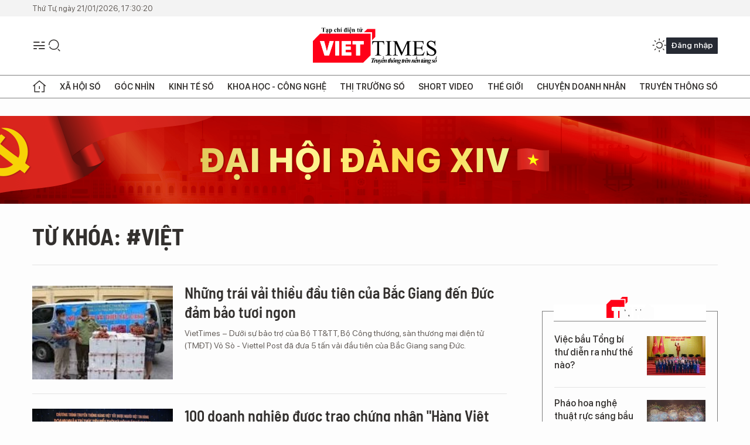

--- FILE ---
content_type: text/html;charset=utf-8
request_url: https://viettimes.vn/viet-tag16244.html
body_size: 17390
content:
<!DOCTYPE html> <html lang="vi"> <head> <title>việt | TẠP CHÍ ĐIỆN TỬ VIETTIMES</title> <meta name="description" content="Tin tức, hình ảnh, video clip MỚI NHẤT về việt đang được dư luận quan tâm, cập nhật tin tuc viet 24h trong ngày tại TẠP CHÍ ĐIỆN TỬ VIETTIMES"/> <meta name="keywords" content="việt, tin tuc viet, hinh anh viet, video clip viet"/> <meta name="news_keywords" content="việt, tin tuc viet, hinh anh viet, video clip viet"/> <meta http-equiv="Content-Type" content="text/html; charset=utf-8" /> <meta http-equiv="X-UA-Compatible" content="IE=edge"/> <meta http-equiv="refresh" content="1800" /> <meta name="revisit-after" content="1 days" /> <meta name="viewport" content="width=device-width, initial-scale=1"> <meta http-equiv="content-language" content="vi" /> <meta name="format-detection" content="telephone=no"/> <meta name="format-detection" content="address=no"/> <meta name="apple-mobile-web-app-capable" content="yes"> <meta name="apple-mobile-web-app-status-bar-style" content="black"> <meta name="apple-mobile-web-app-title" content="TẠP CHÍ ĐIỆN TỬ VIETTIMES"/> <meta name="referrer" content="no-referrer-when-downgrade"/> <link rel="shortcut icon" href="https://cdn.viettimes.vn/assets/web/styles/img/favicon.ico" type="image/x-icon" /> <link rel="preconnect" href="https://cdn.viettimes.vn"/> <link rel="dns-prefetch" href="https://cdn.viettimes.vn"/> <link rel="dns-prefetch" href="//www.google-analytics.com" /> <link rel="dns-prefetch" href="//www.googletagmanager.com" /> <link rel="dns-prefetch" href="//stc.za.zaloapp.com" /> <link rel="dns-prefetch" href="//fonts.googleapis.com" /> <script> var cmsConfig = { domainDesktop: 'https://viettimes.vn', domainMobile: 'https://viettimes.vn', domainApi: 'https://api.viettimes.vn', domainStatic: 'https://cdn.viettimes.vn', domainLog: 'https://log.viettimes.vn', googleAnalytics: 'G-9VXR93J6QG', siteId: 0, pageType: 12, objectId: 16244, adsZone: 0, allowAds: true, adsLazy: true, antiAdblock: true, }; var USER_AGENT=window.navigator&&(window.navigator.userAgent||window.navigator.vendor)||window.opera||"",IS_MOBILE=/Android|webOS|iPhone|iPod|BlackBerry|Windows Phone|IEMobile|Mobile Safari|Opera Mini/i.test(USER_AGENT),IS_REDIRECT=!1;function setCookie(e,o,i){var n=new Date,i=(n.setTime(n.getTime()+24*i*60*60*1e3),"expires="+n.toUTCString());document.cookie=e+"="+o+"; "+i+";path=/;"}function getCookie(e){var o=document.cookie.indexOf(e+"="),i=o+e.length+1;return!o&&e!==document.cookie.substring(0,e.length)||-1===o?null:(-1===(e=document.cookie.indexOf(";",i))&&(e=document.cookie.length),unescape(document.cookie.substring(i,e)))}; </script> <meta name="author" content="TẠP CHÍ ĐIỆN TỬ VIETTIMES" /> <meta name="copyright" content="Copyright © 2026 by TẠP CHÍ ĐIỆN TỬ VIETTIMES" /> <meta name="RATING" content="GENERAL" /> <meta name="GENERATOR" content="TẠP CHÍ ĐIỆN TỬ VIETTIMES" /> <meta content="TẠP CHÍ ĐIỆN TỬ VIETTIMES" itemprop="sourceOrganization" name="source"/> <meta content="news" itemprop="genre" name="medium"/> <meta name="robots" content="noarchive, max-image-preview:large, index, follow" /> <meta name="GOOGLEBOT" content="noarchive, max-image-preview:large, index, follow" /> <link rel="canonical" href="https://viettimes.vn/tu-khoa/viet-tag16244.html" /> <meta property="og:site_name" content="TẠP CHÍ ĐIỆN TỬ VIETTIMES"/> <meta property="og:rich_attachment" content="true"/> <meta property="og:type" content="website"/> <meta property="og:url" content="https://viettimes.vn/tu-khoa/viet-tag16244.html"/> <meta property="og:image" content="https://cdn.viettimes.vn/assets/web/styles/img/logo_share.png"/> <meta property="og:image:width" content="1200"/> <meta property="og:image:height" content="630"/> <meta property="og:title" content="việt"/> <meta property="og:description" content="Tin tức, hình ảnh, video clip MỚI NHẤT về việt đang được dư luận quan tâm, cập nhật tin tuc viet 24h trong ngày tại TẠP CHÍ ĐIỆN TỬ VIETTIMES"/> <meta name="twitter:card" value="summary"/> <meta name="twitter:url" content="https://viettimes.vn/tu-khoa/viet-tag16244.html"/> <meta name="twitter:title" content="việt"/> <meta name="twitter:description" content="Tin tức, hình ảnh, video clip MỚI NHẤT về việt đang được dư luận quan tâm, cập nhật tin tuc viet 24h trong ngày tại TẠP CHÍ ĐIỆN TỬ VIETTIMES"/> <meta name="twitter:image" content="https://cdn.viettimes.vn/assets/web/styles/img/logo_share.png"/> <meta name="twitter:site" content="@TẠP CHÍ ĐIỆN TỬ VIETTIMES"/> <meta name="twitter:creator" content="@TẠP CHÍ ĐIỆN TỬ VIETTIMES"/> <script type="application/ld+json"> { "@context": "http://schema.org", "@type": "Organization", "name": "TẠP CHÍ ĐIỆN TỬ VIETTIMES", "url": "https://viettimes.vn", "logo": "https://cdn.viettimes.vn/assets/web/styles/img/logo.png", "foundingDate": "2016", "founders": [ { "@type": "Person", "name": "Cơ quan của Hội Truyền thông số Việt Nam" } ], "address": [ { "@type": "PostalAddress", "streetAddress": "Hà Nội", "addressLocality": "Hà Nội City", "addressRegion": "Northeast", "postalCode": "100000", "addressCountry": "VNM" } ], "contactPoint": [ { "@type": "ContactPoint", "telephone": "+84-862-774-832", "contactType": "customer service" }, { "@type": "ContactPoint", "telephone": "+84-932-288-166", "contactType": "customer service" } ], "sameAs": [ "https://www.youtube.com/@TapchiVietTimes", "https://web.facebook.com/viettimes.vn/", "https://www.tiktok.com/@viettimes.vn?lang=vi-VN" ] } </script> <script type="application/ld+json"> { "@context" : "https://schema.org", "@type" : "WebSite", "name": "TẠP CHÍ ĐIỆN TỬ VIETTIMES", "url": "https://viettimes.vn", "alternateName" : "Tạp chí điện tử Viettimes, Cơ quan của Hội Truyền thông số Việt Nam", "potentialAction": { "@type": "SearchAction", "target": { "@type": "EntryPoint", "urlTemplate": "https:\/\/viettimes.vn/search/?q={search_term_string}" }, "query-input": "required name=search_term_string" } } </script> <script type="application/ld+json"> { "@context":"http://schema.org", "@type":"BreadcrumbList", "itemListElement":[ { "@type":"ListItem", "position":1, "item":{ "@id":"https://viettimes.vn/tu-khoa/viet-tag16244.html", "name":"việt" } } ] } </script> <link rel="preload" href="https://cdn.viettimes.vn/assets/web/styles/fonts/audio/icomoon.woff" as="font" type="font/woff" crossorigin=""> <link rel="preload" href="https://cdn.viettimes.vn/assets/web/styles/fonts/icomoon/icomoon-12-12-25.woff" as="font" type="font/woff" crossorigin=""> <link rel="preload" href="https://cdn.viettimes.vn/assets/web/styles/fonts/SFProDisplay/SFProDisplay-BlackItalic.woff2" as="font" type="font/woff2" crossorigin=""> <link rel="preload" href="https://cdn.viettimes.vn/assets/web/styles/fonts/SFProDisplay/SFProDisplay-Bold.woff2" as="font" type="font/woff2" crossorigin=""> <link rel="preload" href="https://cdn.viettimes.vn/assets/web/styles/fonts/SFProDisplay/SFProDisplay-Semibold.woff2" as="font" type="font/woff2" crossorigin=""> <link rel="preload" href="https://cdn.viettimes.vn/assets/web/styles/fonts/SFProDisplay/SFProDisplay-Medium.woff2" as="font" type="font/woff2" crossorigin=""> <link rel="preload" href="https://cdn.viettimes.vn/assets/web/styles/fonts/SFProDisplay/SFProDisplay-Regular.woff2" as="font" type="font/woff2" crossorigin=""> <link rel="preload" href="https://cdn.viettimes.vn/assets/web/styles/fonts/BSC/BarlowSemiCondensed-Bold.woff2" as="font" type="font/woff2" crossorigin=""> <link rel="preload" href="https://cdn.viettimes.vn/assets/web/styles/fonts/BSC/BarlowSemiCondensed-SemiBold.woff2" as="font" type="font/woff2" crossorigin=""> <link rel="preload" href="https://cdn.viettimes.vn/assets/web/styles/fonts/NotoSerif/NotoSerif-Bold.woff2" as="font" type="font/woff2" crossorigin=""> <link rel="preload" href="https://cdn.viettimes.vn/assets/web/styles/fonts/NotoSerif/NotoSerif-Medium.woff2" as="font" type="font/woff2" crossorigin=""> <link rel="preload" href="https://cdn.viettimes.vn/assets/web/styles/fonts/NotoSerif/NotoSerif-Regular.woff2" as="font" type="font/woff2" crossorigin=""> <link rel="preload" href="https://cdn.viettimes.vn/assets/web/styles/fonts/PoppinsZ/PoppinsZ-SemiBold.woff2" as="font" type="font/woff2" crossorigin=""> <link rel="preload" href="https://cdn.viettimes.vn/assets/web/styles/fonts/PoppinsZ/PoppinsZ-Medium.woff2" as="font" type="font/woff2" crossorigin=""> <link rel="preload" href="https://cdn.viettimes.vn/assets/web/styles/fonts/PoppinsZ/PoppinsZ-Regular.woff2" as="font" type="font/woff2" crossorigin=""> <link rel="preload" href="https://cdn.viettimes.vn/assets/web/styles/css/main.min-1.0.30.css" as="style"> <link rel="preload" href="https://cdn.viettimes.vn/assets/web/js/main.min-1.0.31.js" as="script"> <link id="cms-style" rel="stylesheet" href="https://cdn.viettimes.vn/assets/web/styles/css/main.min-1.0.30.css"> <script type="text/javascript"> var _metaOgUrl = 'https://viettimes.vn/tu-khoa/viet-tag16244.html'; var page_title = document.title; var tracked_url = window.location.pathname + window.location.search + window.location.hash; </script> <script async="" src="https://www.googletagmanager.com/gtag/js?id=G-9VXR93J6QG"></script> <script> if(!IS_REDIRECT){ window.dataLayer = window.dataLayer || []; function gtag(){dataLayer.push(arguments);} gtag('js', new Date()); gtag('config', 'G-9VXR93J6QG'); } </script> </head> <body class="tag-page"> <div id="sdaWeb_SdaMasthead" class="rennab banner-top" data-platform="1" data-position="Web_SdaMasthead" style="display:none"> </div> <header class="site-header"> <div class="top-header"> <time class="time" id="today"></time> </div> <div class="grid"> <div class="menu-search"> <i class="ic-menu"></i> <div class="search"> <i class="ic-search"></i> <div class="search-form"> <div class="advance-search"> <input type="text" class="txtsearch" placeholder="Nhập từ khóa cần tìm"> <select id="dlMode" class="select-mode"> <option value="4" selected="">Tìm theo tiêu đề</option> <option value="5">Bài viết</option> <option value="2">Tác giả</option> </select> </div> <button type="button" class="btn btn_search" aria-label="Tìm kiếm"> <i class="ic-search"></i>Tìm kiếm </button> </div> </div> </div> <a class="logo" href="https://viettimes.vn" title="TẠP CHÍ ĐIỆN TỬ VIETTIMES">TẠP CHÍ ĐIỆN TỬ VIETTIMES</a> <div class="hdr-action"> <a href="javascript:void(0);" class="notification" title="Nhận thông báo"> <i class="ic-notification"></i> </a> <a href="javascript:void(0);" class="dark-mode" title="Chế độ tối"> <i class="ic-sun"></i> <i class="ic-moon"></i> </a> <div class="wrap-user user-profile"></div> </div> </div> <ul class="menu"> <li class="main"> <a href="/" class="menu-heading" title="Trang chủ"><i class="ic-home"></i></a> </li> <li class="main" data-id="175"> <a class="menu-heading" href="https://viettimes.vn/xa-hoi-so/" title="Xã hội số">Xã hội số</a> <div class="cate-news loading" data-zone="175"></div> </li> <li class="main" data-id="115"> <a class="menu-heading" href="https://viettimes.vn/goc-nhin-truyen-thong/" title="Góc nhìn">Góc nhìn</a> <div class="cate-news loading" data-zone="115"></div> </li> <li class="main" data-id="3"> <a class="menu-heading" href="https://viettimes.vn/kinh-te-so/" title="Kinh tế số">Kinh tế số</a> <div class="cate-news loading" data-zone="3"></div> </li> <li class="main" data-id="109"> <a class="menu-heading" href="https://viettimes.vn/khoa-hoc-cong-nghe/" title="Khoa học - Công nghệ ">Khoa học - Công nghệ </a> <div class="cate-news loading" data-zone="109"></div> </li> <li class="main" data-id="189"> <a class="menu-heading" href="https://viettimes.vn/thi-truong-so/" title="Thị trường số">Thị trường số</a> <div class="cate-news loading" data-zone="189"></div> </li> <li class="main" data-id="195"> <a class="menu-heading" href="https://viettimes.vn/short/" title="Short Video">Short Video</a> <div class="cate-news loading" data-zone="195"></div> </li> <li class="main" data-id="121"> <a class="menu-heading" href="https://viettimes.vn/the-gioi/" title="Thế giới">Thế giới</a> <div class="cate-news loading" data-zone="121"></div> </li> <li class="main" data-id="38"> <a class="menu-heading" href="https://viettimes.vn/doanh-nghiep-doanh-nhan/" title="Chuyện doanh nhân ">Chuyện doanh nhân </a> <div class="cate-news loading" data-zone="38"></div> </li> <li class="main" data-id="116"> <a class="menu-heading" href="https://viettimes.vn/vdca/" title="Truyền thông số">Truyền thông số</a> <div class="cate-news loading" data-zone="116"></div> </li> </ul> </header> <div class="big-menu-vertical"> <div class="hdr-action"> <i class="ic-close">close</i> <a href="#" class="notification"> <i class="ic-notification"></i> </a> <a href="#" class="dark-mode hidden"> <i class="ic-sun"></i> <i class="ic-moon"></i> </a> <a href="#" class="btn-modal" data-target="loginModal"> Đăng nhập </a> </div> <ul class="menu"> <li class="main"> <a href="/" class="menu-heading" title="Trang chủ"><i class="ic-home"></i>Trang chủ</a> </li> <li class="main"> <a class="menu-heading" href="https://viettimes.vn/xa-hoi-so/" title="Xã hội số">Xã hội số</a> <i class="ic-chevron-down"></i> <ul class="sub-menu"> <li class="main"> <a href="https://viettimes.vn/xa-hoi-su-kien/" title="Xã hội">Xã hội</a> </li> <li class="main"> <a href="https://viettimes.vn/phap-luat/" title="Pháp luật">Pháp luật</a> </li> <li class="main"> <a href="https://viettimes.vn/xa-hoi/y-te/" title="Y tế">Y tế</a> </li> </ul> </li> <li class="main"> <a class="menu-heading" href="https://viettimes.vn/goc-nhin-truyen-thong/" title="Góc nhìn">Góc nhìn</a> </li> <li class="main"> <a class="menu-heading" href="https://viettimes.vn/kinh-te-so/" title="Kinh tế số">Kinh tế số</a> <i class="ic-chevron-down"></i> <ul class="sub-menu"> <li class="main"> <a href="https://viettimes.vn/bat-dong-san/" title="Bất động sản">Bất động sản</a> </li> <li class="main"> <a href="https://viettimes.vn/kinh-te-du-lieu/du-lieu/" title="Dữ liệu">Dữ liệu</a> </li> <li class="main"> <a href="https://viettimes.vn/kinh-te-du-lieu/quan-tri/" title="Kinh Doanh">Kinh Doanh</a> </li> <li class="main"> <a href="https://viettimes.vn/chung-khoan/" title="Chứng khoán">Chứng khoán</a> </li> </ul> </li> <li class="main"> <a class="menu-heading" href="https://viettimes.vn/khoa-hoc-cong-nghe/" title="Khoa học - Công nghệ ">Khoa học - Công nghệ </a> <i class="ic-chevron-down"></i> <ul class="sub-menu"> <li class="main"> <a href="https://viettimes.vn/ai/" title="AI">AI</a> </li> <li class="main"> <a href="https://viettimes.vn/cong-nghe/chuyen-doi-so/" title="Chuyển đổi số">Chuyển đổi số</a> </li> <li class="main"> <a href="https://viettimes.vn/ha-tang-so/" title="Hạ tầng số">Hạ tầng số</a> </li> </ul> </li> <li class="main"> <a class="menu-heading" href="https://viettimes.vn/thi-truong-so/" title="Thị trường số">Thị trường số</a> <i class="ic-chevron-down"></i> <ul class="sub-menu"> <li class="main"> <a href="https://viettimes.vn/oto-xe-may/" title="Xe">Xe</a> </li> <li class="main"> <a href="https://viettimes.vn/san-pham-dich-vu/" title="Sản phẩm dịch vụ">Sản phẩm dịch vụ</a> </li> <li class="main"> <a href="https://viettimes.vn/tu-van-tieu-dung/" title="Tư vấn tiêu dùng">Tư vấn tiêu dùng</a> </li> </ul> </li> <li class="main"> <a class="menu-heading" href="https://viettimes.vn/the-gioi/" title="Thế giới">Thế giới</a> <i class="ic-chevron-down"></i> <ul class="sub-menu"> <li class="main"> <a href="https://viettimes.vn/chuyen-la/" title="Chuyện lạ">Chuyện lạ</a> </li> <li class="main"> <a href="https://viettimes.vn/the-gioi/phan-tich/" title="Phân tích">Phân tích</a> </li> <li class="main"> <a href="https://viettimes.vn/cong-nghe-moi/" title="Công nghệ mới">Công nghệ mới</a> </li> </ul> </li> <li class="main"> <a class="menu-heading" href="https://viettimes.vn/doanh-nghiep-doanh-nhan/" title="Chuyện doanh nhân ">Chuyện doanh nhân </a> </li> <li class="main"> <a class="menu-heading" href="https://viettimes.vn/vdca/" title="Truyền thông số">Truyền thông số</a> </li> <li class="main"> <a class="menu-heading" href="https://viettimes.vn/multimedia/" title="Viettimes Media">Viettimes Media</a> <i class="ic-chevron-down"></i> <ul class="sub-menu"> <li class="main"> <a href="https://viettimes.vn/anh/" title="Ảnh">Ảnh</a> </li> <li class="main"> <a href="https://viettimes.vn/video/" title="Video">Video</a> </li> <li class="main"> <a href="https://viettimes.vn/short/" title="Short Video">Short Video</a> </li> <li class="main"> <a href="https://viettimes.vn/emagazine/" title="Emagazine">Emagazine</a> </li> <li class="main"> <a href="https://viettimes.vn/infographic/" title="Infographic">Infographic</a> </li> </ul> </li> </ul> </div> <div class="site-body"> <div id="sdaWeb_SdaAfterMenu" class="rennab " data-platform="1" data-position="Web_SdaAfterMenu" style="display:none"> </div> <div class="container"> <div id="sdaWeb_SdaTop" class="rennab " data-platform="1" data-position="Web_SdaTop" style="display:none"> </div> <div class="breadcrumb"> <h2 class="main"> <a href="https://viettimes.vn/tu-khoa/viet-tag16244.html" title="việt">Từ khóa: #việt</a> </h2> </div> <div class="col"> <div class="main-col content-col"> <div class="timeline content-list" data-source="tag-timeline-16244"> <article class="story" data-id="146704"> <figure class="story__thumb"> <a class="cms-link" href="https://viettimes.vn/nhung-trai-vai-thieu-dau-tien-cua-bac-giang-den-duc-dam-bao-tuoi-ngon-post146704.html" title="Những trái vải thiều đầu tiên của Bắc Giang đến Đức đảm bảo tươi ngon "> <img class="lazyload" src="[data-uri]" data-src="https://cdn.viettimes.vn/images/4913bdda32fa4768cd86a5fd17b0758f87a32136562c5df9eaba7fcb640e6420eb315fa26bb23919373cd8f1937e6c408c08c244bf77dba607abe17c44d2d85ebadbb11974c9e4f81d729a0b6828506a/vai-thieu-bag-4461.jpeg.webp" alt="ảnh minh họa. Nguồn Internet"> <noscript><img src="https://cdn.viettimes.vn/images/4913bdda32fa4768cd86a5fd17b0758f87a32136562c5df9eaba7fcb640e6420eb315fa26bb23919373cd8f1937e6c408c08c244bf77dba607abe17c44d2d85ebadbb11974c9e4f81d729a0b6828506a/vai-thieu-bag-4461.jpeg.webp" alt="ảnh minh họa. Nguồn Internet" class="image-fallback"></noscript> </a> </figure> <h2 class="story__heading" data-tracking="146704"> <a class="cms-link " href="https://viettimes.vn/nhung-trai-vai-thieu-dau-tien-cua-bac-giang-den-duc-dam-bao-tuoi-ngon-post146704.html" title="Những trái vải thiều đầu tiên của Bắc Giang đến Đức đảm bảo tươi ngon "> Những trái vải thiều đầu tiên của Bắc Giang đến Đức đảm bảo tươi ngon </a> </h2> <div class="story__summary "> <p>VietTimes – Dưới sự bảo trợ của&nbsp;Bộ TT&amp;TT, Bộ Công thương, sàn thương mại điện tử (TMĐT)&nbsp;Vỏ Sò - Viettel Post đã đưa 5 tấn vải đầu tiên của Bắc Giang sang Đức.&nbsp; </p> </div> </article> <article class="story" data-id="121096"> <figure class="story__thumb"> <a class="cms-link" href="https://viettimes.vn/100-doanh-nghiep-duoc-trao-chung-nhan-hang-viet-tot-duoc-nguoi-viet-tin-dung-post121096.html" title="100 doanh nghiệp được trao chứng nhận &#34;Hàng Việt tốt được người Việt tin dùng&#34;"> <img class="lazyload" src="[data-uri]" data-src="https://cdn.viettimes.vn/images/4913bdda32fa4768cd86a5fd17b0758f0274652ab6392c5f2b1242b52f348e765080db56f5ba96dc5761502e7482b9293083849b636554ad6de99ec9091f697eb3632953f4540ab661ffc7073b83fdc0/dsc073136622150_21122019.jpg.webp" alt="Ảnh minh họa"> <noscript><img src="https://cdn.viettimes.vn/images/4913bdda32fa4768cd86a5fd17b0758f0274652ab6392c5f2b1242b52f348e765080db56f5ba96dc5761502e7482b9293083849b636554ad6de99ec9091f697eb3632953f4540ab661ffc7073b83fdc0/dsc073136622150_21122019.jpg.webp" alt="Ảnh minh họa" class="image-fallback"></noscript> </a> </figure> <h2 class="story__heading" data-tracking="121096"> <a class="cms-link " href="https://viettimes.vn/100-doanh-nghiep-duoc-trao-chung-nhan-hang-viet-tot-duoc-nguoi-viet-tin-dung-post121096.html" title="100 doanh nghiệp được trao chứng nhận &#34;Hàng Việt tốt được người Việt tin dùng&#34;"> 100 doanh nghiệp được trao chứng nhận "Hàng Việt tốt được người Việt tin dùng" </a> </h2> <div class="story__summary "> VietTimes -- Sáng 21/12/2019 tại Hà Nội, Viện Kinh tế và Văn hóa kết hợp với Trung tâm bảo vệ người tiêu dùng Việt Nam tổ chức chương trình truyền thông “Hàng Việt tốt được người Việt tin dùng, Doanh nhân trí thức tiêu biểu thời kỳ hội nhập năm 2019”. </div> </article> <article class="story" data-id="113120"> <figure class="story__thumb"> <a class="cms-link" href="https://viettimes.vn/ngam-loat-laptop-thinkpad-thong-minh-vua-ra-mat-nguoi-dung-viet-post113120.html" title="Ngắm loạt laptop ThinkPad thông minh vừa ra mắt người dùng Việt"> <img class="lazyload" src="[data-uri]" data-src="https://cdn.viettimes.vn/images/4913bdda32fa4768cd86a5fd17b0758f857c0d92d32bafcc5ea175a556b958819996822ff839d71dbe1b2f2d01613719fe0e2bb5af7c5ca523d0af7c2e5aec07479d3bc28e8259627ef70183dd41fa82/c48e7ed22992c0cc9983_VEOS.jpg.webp" alt="Ảnh minh họa"> <noscript><img src="https://cdn.viettimes.vn/images/4913bdda32fa4768cd86a5fd17b0758f857c0d92d32bafcc5ea175a556b958819996822ff839d71dbe1b2f2d01613719fe0e2bb5af7c5ca523d0af7c2e5aec07479d3bc28e8259627ef70183dd41fa82/c48e7ed22992c0cc9983_VEOS.jpg.webp" alt="Ảnh minh họa" class="image-fallback"></noscript> </a> </figure> <h2 class="story__heading" data-tracking="113120"> <a class="cms-link " href="https://viettimes.vn/ngam-loat-laptop-thinkpad-thong-minh-vua-ra-mat-nguoi-dung-viet-post113120.html" title="Ngắm loạt laptop ThinkPad thông minh vừa ra mắt người dùng Việt"> Ngắm loạt laptop ThinkPad thông minh vừa ra mắt người dùng Việt </a> </h2> <div class="story__summary "> ThinkPad X1 Carbon Gen 7 mới cùng với X1 Yoga Gen 4, X390 và T490 trở nên thông minh hơn nhờ chip xử lý Intel Core Gen 10… </div> </article> <article class="story" data-id="106825"> <figure class="story__thumb"> <a class="cms-link" href="https://viettimes.vn/dien-thoai-thuong-hieu-viet-va-noi-dau-guc-nga-ngay-tren-san-nha-post106825.html" title="Điện thoại thương hiệu Việt và nỗi đau gục ngã ngay trên sân nhà"> <img class="lazyload" src="[data-uri]" data-src="https://cdn.viettimes.vn/images/4913bdda32fa4768cd86a5fd17b0758f857c0d92d32bafcc5ea175a556b958816424fa694b0639f3b4709d71adeeb59ecf9387dda7af100c3a916a81dc4d7978479d3bc28e8259627ef70183dd41fa82/6a769e9694d67d8824c7_DKRS.jpg.webp" alt="Ảnh minh họa"> <noscript><img src="https://cdn.viettimes.vn/images/4913bdda32fa4768cd86a5fd17b0758f857c0d92d32bafcc5ea175a556b958816424fa694b0639f3b4709d71adeeb59ecf9387dda7af100c3a916a81dc4d7978479d3bc28e8259627ef70183dd41fa82/6a769e9694d67d8824c7_DKRS.jpg.webp" alt="Ảnh minh họa" class="image-fallback"></noscript> </a> </figure> <h2 class="story__heading" data-tracking="106825"> <a class="cms-link " href="https://viettimes.vn/dien-thoai-thuong-hieu-viet-va-noi-dau-guc-nga-ngay-tren-san-nha-post106825.html" title="Điện thoại thương hiệu Việt và nỗi đau gục ngã ngay trên sân nhà"> Điện thoại thương hiệu Việt và nỗi đau gục ngã ngay trên sân nhà </a> </h2> <div class="story__summary "> 'Sân nhà' là lợi thế lớn của di động Trung Quốc, Hàn Quốc, Nhật, Mỹ... nhưng điều này không đúng ở Việt Nam. Quá nhiều cái tên thất bại cho thấy thị trường cần một công thức mới. </div> </article> <div id="sdaWeb_SdaNative1" class="rennab " data-platform="1" data-position="Web_SdaNative1" style="display:none"> </div> <article class="story" data-id="106492"> <figure class="story__thumb"> <a class="cms-link" href="https://viettimes.vn/fan-viet-khon-kho-vi-khong-the-cap-nhat-ios-13-beta-post106492.html" title="Fan Việt khốn khổ vì không thể cập nhật iOS 13 beta"> <img class="lazyload" src="[data-uri]" data-src="https://cdn.viettimes.vn/images/4913bdda32fa4768cd86a5fd17b0758f857c0d92d32bafcc5ea175a556b9588180d42c8edad5cc3400ac36e162264549aa7fea84a8855fe3362cb15f413b99b2479d3bc28e8259627ef70183dd41fa82/dfdcdbbdd4fd3da364ec_BVOW.jpg.webp" alt="Ảnh minh họa"> <noscript><img src="https://cdn.viettimes.vn/images/4913bdda32fa4768cd86a5fd17b0758f857c0d92d32bafcc5ea175a556b9588180d42c8edad5cc3400ac36e162264549aa7fea84a8855fe3362cb15f413b99b2479d3bc28e8259627ef70183dd41fa82/dfdcdbbdd4fd3da364ec_BVOW.jpg.webp" alt="Ảnh minh họa" class="image-fallback"></noscript> </a> </figure> <h2 class="story__heading" data-tracking="106492"> <a class="cms-link " href="https://viettimes.vn/fan-viet-khon-kho-vi-khong-the-cap-nhat-ios-13-beta-post106492.html" title="Fan Việt khốn khổ vì không thể cập nhật iOS 13 beta"> Fan Việt khốn khổ vì không thể cập nhật iOS 13 beta </a> </h2> <div class="story__summary "> Trên các diễn đàn công nghệ, nhiều người dùng iPhone cho biết họ không thể cài đặt được hệ điều hành iOS 13 beta dù đã làm nhiều cách. </div> </article> <article class="story" data-id="105494"> <figure class="story__thumb"> <a class="cms-link" href="https://viettimes.vn/nganh-phan-mem-phai-la-hat-nhan-de-chuyen-doi-nen-kinh-te-viet-nam-sang-kinh-te-so-post105494.html" title="Ngành phần mềm phải là hạt nhân để chuyển đổi nền kinh tế Việt Nam sang kinh tế số"> <img class="lazyload" src="[data-uri]" data-src="https://cdn.viettimes.vn/images/4913bdda32fa4768cd86a5fd17b0758f857c0d92d32bafcc5ea175a556b95881f31e87629a22a775c0d22df2d3bf72799108ae742f3d3396c58074635533057e479d3bc28e8259627ef70183dd41fa82/6dd41fe208a2e1fcb8b3_AUSZ.jpg.webp" alt="Ảnh minh họa"> <noscript><img src="https://cdn.viettimes.vn/images/4913bdda32fa4768cd86a5fd17b0758f857c0d92d32bafcc5ea175a556b95881f31e87629a22a775c0d22df2d3bf72799108ae742f3d3396c58074635533057e479d3bc28e8259627ef70183dd41fa82/6dd41fe208a2e1fcb8b3_AUSZ.jpg.webp" alt="Ảnh minh họa" class="image-fallback"></noscript> </a> </figure> <h2 class="story__heading" data-tracking="105494"> <a class="cms-link " href="https://viettimes.vn/nganh-phan-mem-phai-la-hat-nhan-de-chuyen-doi-nen-kinh-te-viet-nam-sang-kinh-te-so-post105494.html" title="Ngành phần mềm phải là hạt nhân để chuyển đổi nền kinh tế Việt Nam sang kinh tế số"> Ngành phần mềm phải là hạt nhân để chuyển đổi nền kinh tế Việt Nam sang kinh tế số </a> </h2> <div class="story__summary "> Kêu gọi các doanh nghiệp phần mềm nghĩ lớn, nghĩ khác để góp phần đưa Việt Nam trở thành cường quốc, người đứng đầu Bộ TT&TT cho rằng ngay với vị trí, sứ mệnh của ngành cũng cần nghĩ khác: phần mềm phải là hạt nhân để chuyển đổi nền kinh tế Việt Nam sang kinh tế số. </div> </article> <article class="story" data-id="105462"> <figure class="story__thumb"> <a class="cms-link" href="https://viettimes.vn/ke-huy-diet-iphone-ve-vn-voi-muc-gia-15-trieu-dong-post105462.html" title="&#39;Kẻ hủy diệt iPhone&#39; về VN với mức giá 15 triệu đồng"> <img class="lazyload" src="[data-uri]" data-src="https://cdn.viettimes.vn/images/4913bdda32fa4768cd86a5fd17b0758f857c0d92d32bafcc5ea175a556b9588110284e7e44d12fa6d2f089650488b5b3ed674aa91efb1bbd7d8cfb596df4327c479d3bc28e8259627ef70183dd41fa82/7444a10bb64b5f15065a_PIDH.jpg.webp" alt="Ảnh minh họa"> <noscript><img src="https://cdn.viettimes.vn/images/4913bdda32fa4768cd86a5fd17b0758f857c0d92d32bafcc5ea175a556b9588110284e7e44d12fa6d2f089650488b5b3ed674aa91efb1bbd7d8cfb596df4327c479d3bc28e8259627ef70183dd41fa82/7444a10bb64b5f15065a_PIDH.jpg.webp" alt="Ảnh minh họa" class="image-fallback"></noscript> </a> </figure> <h2 class="story__heading" data-tracking="105462"> <a class="cms-link " href="https://viettimes.vn/ke-huy-diet-iphone-ve-vn-voi-muc-gia-15-trieu-dong-post105462.html" title="&#39;Kẻ hủy diệt iPhone&#39; về VN với mức giá 15 triệu đồng"> 'Kẻ hủy diệt iPhone' về VN với mức giá 15 triệu đồng </a> </h2> <div class="story__summary "> Một số chủ cửa hàng cho rằng mức giá của OnePlus 7 Pro tương đối cao, khó có thể thu hút được người dùng Việt. </div> </article> <article class="story" data-id="105359"> <figure class="story__thumb"> <a class="cms-link" href="https://viettimes.vn/hp-ap-dung-chinh-sach-bao-hanh-tra-hang-trong-ngay-lam-viec-tiep-theo-cho-may-tinh-xach-tay-post105359.html" title="HP áp dụng chính sách bảo hành &#39;trả hàng trong ngày làm việc tiếp theo&#39; cho máy tính xách tay"> <img class="lazyload" src="[data-uri]" data-src="https://cdn.viettimes.vn/images/4913bdda32fa4768cd86a5fd17b0758f857c0d92d32bafcc5ea175a556b958813515424e4e0a6d7fe69c444709f9e52ed961204b184be2775f939e9d51a13f97479d3bc28e8259627ef70183dd41fa82/b8eb8fe899a870f629b9_SAFP.jpg.webp" alt="Ảnh minh họa"> <noscript><img src="https://cdn.viettimes.vn/images/4913bdda32fa4768cd86a5fd17b0758f857c0d92d32bafcc5ea175a556b958813515424e4e0a6d7fe69c444709f9e52ed961204b184be2775f939e9d51a13f97479d3bc28e8259627ef70183dd41fa82/b8eb8fe899a870f629b9_SAFP.jpg.webp" alt="Ảnh minh họa" class="image-fallback"></noscript> </a> </figure> <h2 class="story__heading" data-tracking="105359"> <a class="cms-link " href="https://viettimes.vn/hp-ap-dung-chinh-sach-bao-hanh-tra-hang-trong-ngay-lam-viec-tiep-theo-cho-may-tinh-xach-tay-post105359.html" title="HP áp dụng chính sách bảo hành &#39;trả hàng trong ngày làm việc tiếp theo&#39; cho máy tính xách tay"> HP áp dụng chính sách bảo hành 'trả hàng trong ngày làm việc tiếp theo' cho máy tính xách tay </a> </h2> <div class="story__summary "> Từ ngày 1/6/2019, HP áp dụng chính sách thời gian bảo hành và sửa chữa sản phẩm với dịch vụ 'NEXT BUSINESS DAY Resolutions' (Trong ngày làm việc tiếp theo) đối với các sản phẩm máy tính xách tay. </div> </article> <article class="story" data-id="103569"> <figure class="story__thumb"> <a class="cms-link" href="https://viettimes.vn/may-xach-tay-doi-cu-giam-gia-dip-le-iphone-7-con-hon-5-trieu-dong-post103569.html" title="Máy xách tay đời cũ giảm giá dịp lễ, iPhone 7 còn hơn 5 triệu đồng"> <img class="lazyload" src="[data-uri]" data-src="https://cdn.viettimes.vn/images/4913bdda32fa4768cd86a5fd17b0758f857c0d92d32bafcc5ea175a556b95881c2ab18a889d642423b11c9be3fb580b8a7a2ee73e6ecad8f96dce01d62cc4748479d3bc28e8259627ef70183dd41fa82/225f22bafafb13a54aea_XQFA.jpg.webp" alt="Ảnh minh họa"> <noscript><img src="https://cdn.viettimes.vn/images/4913bdda32fa4768cd86a5fd17b0758f857c0d92d32bafcc5ea175a556b95881c2ab18a889d642423b11c9be3fb580b8a7a2ee73e6ecad8f96dce01d62cc4748479d3bc28e8259627ef70183dd41fa82/225f22bafafb13a54aea_XQFA.jpg.webp" alt="Ảnh minh họa" class="image-fallback"></noscript> </a> </figure> <h2 class="story__heading" data-tracking="103569"> <a class="cms-link " href="https://viettimes.vn/may-xach-tay-doi-cu-giam-gia-dip-le-iphone-7-con-hon-5-trieu-dong-post103569.html" title="Máy xách tay đời cũ giảm giá dịp lễ, iPhone 7 còn hơn 5 triệu đồng"> Máy xách tay đời cũ giảm giá dịp lễ, iPhone 7 còn hơn 5 triệu đồng </a> </h2> <div class="story__summary "> Một số chủ cửa hàng cho biết trong thời gian tới, giá bán của iPhone xách tay sẽ duy trì ở mức ổn định. </div> </article> <article class="story" data-id="103553"> <figure class="story__thumb"> <a class="cms-link" href="https://viettimes.vn/nguoi-tre-40-dang-ket-ban-voi-ai-post103553.html" title="Người trẻ 4.0 đang kết bạn với ai?"> <img class="lazyload" src="[data-uri]" data-src="https://cdn.viettimes.vn/images/4913bdda32fa4768cd86a5fd17b0758f857c0d92d32bafcc5ea175a556b958810064a41055e8aaa7fb84fbc4be797f344a20360c472ef871b56114403814168f479d3bc28e8259627ef70183dd41fa82/d851d5580a19e347ba08_EJYA.jpg.webp" alt="Ảnh minh họa"> <noscript><img src="https://cdn.viettimes.vn/images/4913bdda32fa4768cd86a5fd17b0758f857c0d92d32bafcc5ea175a556b958810064a41055e8aaa7fb84fbc4be797f344a20360c472ef871b56114403814168f479d3bc28e8259627ef70183dd41fa82/d851d5580a19e347ba08_EJYA.jpg.webp" alt="Ảnh minh họa" class="image-fallback"></noscript> </a> </figure> <h2 class="story__heading" data-tracking="103553"> <a class="cms-link " href="https://viettimes.vn/nguoi-tre-40-dang-ket-ban-voi-ai-post103553.html" title="Người trẻ 4.0 đang kết bạn với ai?"> Người trẻ 4.0 đang kết bạn với ai? </a> </h2> <div class="story__summary "> Chúng ta vẫn tán gẫu bên bạn bè hàng giờ, video call cho cha mẹ mỗi tối bất kể nghìn dặm xa xôi… nhưng không nhận ra sự tồn tại của một người bạn vô hình còn thân thiết hơn thế. </div> </article> <article class="story" data-id="101823"> <figure class="story__thumb"> <a class="cms-link" href="https://viettimes.vn/mcafee-co-nha-phan-phoi-chinh-thuc-tai-viet-nam-post101823.html" title="McAfee có nhà phân phối chính thức tại Việt Nam"> <img class="lazyload" src="[data-uri]" data-src="https://cdn.viettimes.vn/images/4913bdda32fa4768cd86a5fd17b0758f857c0d92d32bafcc5ea175a556b958819306f233b9abaa7ab7a15b3a0cbea7e541933eb692ecd89a0a158acaf9dea9fc479d3bc28e8259627ef70183dd41fa82/f96bff551114f84aa105_TZBD.jpg.webp" alt="Ảnh minh họa"> <noscript><img src="https://cdn.viettimes.vn/images/4913bdda32fa4768cd86a5fd17b0758f857c0d92d32bafcc5ea175a556b958819306f233b9abaa7ab7a15b3a0cbea7e541933eb692ecd89a0a158acaf9dea9fc479d3bc28e8259627ef70183dd41fa82/f96bff551114f84aa105_TZBD.jpg.webp" alt="Ảnh minh họa" class="image-fallback"></noscript> </a> </figure> <h2 class="story__heading" data-tracking="101823"> <a class="cms-link " href="https://viettimes.vn/mcafee-co-nha-phan-phoi-chinh-thuc-tai-viet-nam-post101823.html" title="McAfee có nhà phân phối chính thức tại Việt Nam"> McAfee có nhà phân phối chính thức tại Việt Nam </a> </h2> <div class="story__summary "> Việt Nét trở thành đối tác chiến lược quan trọng McAfee trong việc cung cấp các giải pháp bảo mật cho các cơ quan, tổ chức, doanh nghiệp và các khách hàng của hãng bảo mật này trong khu vực. </div> </article> <article class="story" data-id="101725"> <figure class="story__thumb"> <a class="cms-link" href="https://viettimes.vn/chuyen-gia-nga-dao-tao-ky-thuat-phan-tich-ma-doc-tan-cong-vao-he-thong-tai-chinh-post101725.html" title="Chuyên gia Nga đào tạo kỹ thuật phân tích mã độc tấn công vào hệ thống tài chính"> <img class="lazyload" src="[data-uri]" data-src="https://cdn.viettimes.vn/images/4913bdda32fa4768cd86a5fd17b0758f857c0d92d32bafcc5ea175a556b9588131bda5801be2f516783cd766ce8c6deb71c887c50d5973defe3c668fc5c89bd1479d3bc28e8259627ef70183dd41fa82/f46f297dc43c2d62742d_IZIW.jpg.webp" alt="Ảnh minh họa"> <noscript><img src="https://cdn.viettimes.vn/images/4913bdda32fa4768cd86a5fd17b0758f857c0d92d32bafcc5ea175a556b9588131bda5801be2f516783cd766ce8c6deb71c887c50d5973defe3c668fc5c89bd1479d3bc28e8259627ef70183dd41fa82/f46f297dc43c2d62742d_IZIW.jpg.webp" alt="Ảnh minh họa" class="image-fallback"></noscript> </a> </figure> <h2 class="story__heading" data-tracking="101725"> <a class="cms-link " href="https://viettimes.vn/chuyen-gia-nga-dao-tao-ky-thuat-phan-tich-ma-doc-tan-cong-vao-he-thong-tai-chinh-post101725.html" title="Chuyên gia Nga đào tạo kỹ thuật phân tích mã độc tấn công vào hệ thống tài chính"> Chuyên gia Nga đào tạo kỹ thuật phân tích mã độc tấn công vào hệ thống tài chính </a> </h2> <div class="story__summary "> Trung tâm Giám sát an toàn không gian mạng quốc gia (Cục An toàn thông tin) vừa phối hợp cùng Công ty Group-IB (Nga) và Công ty CyberLab (Việt Nam) tổ chức khóa đào tạo kỹ thuật nhằm mục đích tăng cường khả năng phân tích mã độc dành riêng cho các cán bộ vận hành các hệ thống thông tin thuộc lĩnh vực tài chính ngân hàng. </div> </article> <article class="story" data-id="100849"> <figure class="story__thumb"> <a class="cms-link" href="https://viettimes.vn/telepro-vo-dich-vong-loai-hoi-nghi-thuong-dinh-khoi-nghiep-chau-a-tai-viet-nam-post100849.html" title="TelePro vô địch vòng loại Hội nghị thượng đỉnh khởi nghiệp châu Á tại Việt Nam"> <img class="lazyload" src="[data-uri]" data-src="https://cdn.viettimes.vn/images/4913bdda32fa4768cd86a5fd17b0758f857c0d92d32bafcc5ea175a556b95881e6e7245cf969b83f0647478fa52a6b4bb052c661978cc8c936f37e9fab29d392479d3bc28e8259627ef70183dd41fa82/117dc92d3c6cd5328c7d_YJPW.jpg.webp" alt="Ảnh minh họa"> <noscript><img src="https://cdn.viettimes.vn/images/4913bdda32fa4768cd86a5fd17b0758f857c0d92d32bafcc5ea175a556b95881e6e7245cf969b83f0647478fa52a6b4bb052c661978cc8c936f37e9fab29d392479d3bc28e8259627ef70183dd41fa82/117dc92d3c6cd5328c7d_YJPW.jpg.webp" alt="Ảnh minh họa" class="image-fallback"></noscript> </a> </figure> <h2 class="story__heading" data-tracking="100849"> <a class="cms-link " href="https://viettimes.vn/telepro-vo-dich-vong-loai-hoi-nghi-thuong-dinh-khoi-nghiep-chau-a-tai-viet-nam-post100849.html" title="TelePro vô địch vòng loại Hội nghị thượng đỉnh khởi nghiệp châu Á tại Việt Nam"> TelePro vô địch vòng loại Hội nghị thượng đỉnh khởi nghiệp châu Á tại Việt Nam </a> </h2> <div class="story__summary "> Với nền tảng là cung cấp hệ thống bán hàng qua điện thoại cho doanh nghiệp, TelePro đã chiến thắng vòng loại Hội nghị thượng đỉnh khởi nghiệp châu Á được tổ chức tại Việt Nam. </div> </article> <div id="sdaWeb_SdaNative2" class="rennab " data-platform="1" data-position="Web_SdaNative2" style="display:none"> </div> <article class="story" data-id="100552"> <figure class="story__thumb"> <a class="cms-link" href="https://viettimes.vn/xuat-ban-cong-nghe-se-giup-sach-kiem-tien-va-tien-xa-nhu-the-nao-post100552.html" title="Xuất bản công nghệ sẽ giúp sách kiếm tiền và tiến xa như thế nào?"> <img class="lazyload" src="[data-uri]" data-src="https://cdn.viettimes.vn/images/4913bdda32fa4768cd86a5fd17b0758f857c0d92d32bafcc5ea175a556b9588124891b809a397d76a06beb7fd7c1d2416f489e614b041380f4d14454ef94102e479d3bc28e8259627ef70183dd41fa82/074c94ba6ffb86a5dfea_ELAP.jpg.webp" alt="Ảnh minh họa"> <noscript><img src="https://cdn.viettimes.vn/images/4913bdda32fa4768cd86a5fd17b0758f857c0d92d32bafcc5ea175a556b9588124891b809a397d76a06beb7fd7c1d2416f489e614b041380f4d14454ef94102e479d3bc28e8259627ef70183dd41fa82/074c94ba6ffb86a5dfea_ELAP.jpg.webp" alt="Ảnh minh họa" class="image-fallback"></noscript> </a> </figure> <h2 class="story__heading" data-tracking="100552"> <a class="cms-link " href="https://viettimes.vn/xuat-ban-cong-nghe-se-giup-sach-kiem-tien-va-tien-xa-nhu-the-nao-post100552.html" title="Xuất bản công nghệ sẽ giúp sách kiếm tiền và tiến xa như thế nào?"> Xuất bản công nghệ sẽ giúp sách kiếm tiền và tiến xa như thế nào? </a> </h2> <div class="story__summary "> 'Công nghệ đã giúp ích cho cuộc sống của mọi người, từ ăn uống, di chuyển, lao động, tại sao không áp dụng nó cho ngành sách phát triển hơn', ông Nguyễn Cảnh Bình nói. </div> </article> <article class="story" data-id="100237"> <figure class="story__thumb"> <a class="cms-link" href="https://viettimes.vn/gan-the-vo-toi-va-tren-mang-nhieu-khi-toi-phai-lang-le-go-het-di-post100237.html" title="&#39;Gắn thẻ&#39; vô tội vạ trên mạng: Nhiều khi tôi phải lặng lẽ gỡ hết đi"> <img class="lazyload" src="[data-uri]" data-src="https://cdn.viettimes.vn/images/4913bdda32fa4768cd86a5fd17b0758f857c0d92d32bafcc5ea175a556b958810a7ddc74cc79a4a34a08ae18c3eaef0aaff78a25cd958f35995659413da1c6ef479d3bc28e8259627ef70183dd41fa82/3b908f3f777e9e20c76f_RFLI.jpg.webp" alt="Ảnh minh họa"> <noscript><img src="https://cdn.viettimes.vn/images/4913bdda32fa4768cd86a5fd17b0758f857c0d92d32bafcc5ea175a556b958810a7ddc74cc79a4a34a08ae18c3eaef0aaff78a25cd958f35995659413da1c6ef479d3bc28e8259627ef70183dd41fa82/3b908f3f777e9e20c76f_RFLI.jpg.webp" alt="Ảnh minh họa" class="image-fallback"></noscript> </a> </figure> <h2 class="story__heading" data-tracking="100237"> <a class="cms-link " href="https://viettimes.vn/gan-the-vo-toi-va-tren-mang-nhieu-khi-toi-phai-lang-le-go-het-di-post100237.html" title="&#39;Gắn thẻ&#39; vô tội vạ trên mạng: Nhiều khi tôi phải lặng lẽ gỡ hết đi"> 'Gắn thẻ' vô tội vạ trên mạng: Nhiều khi tôi phải lặng lẽ gỡ hết đi </a> </h2> <div class="story__summary "> Hình ảnh cô gái đã qua đời xuất hiện khắp nơi khi nỗi buồn của gia đình cô chưa nguôi ngoai, tất cả vì cô được 'gắn thẻ' vào bài viết bày tỏ tình cảm của một chàng trai người Mỹ. </div> </article> <article class="story" data-id="99919"> <figure class="story__thumb"> <a class="cms-link" href="https://viettimes.vn/nguoi-dung-san-don-cua-hang-khong-co-iphone-lock-nhat-de-ban-post99919.html" title="Người dùng săn đón, cửa hàng không có iPhone lock Nhật để bán"> <img class="lazyload" src="[data-uri]" data-src="https://cdn.viettimes.vn/images/4913bdda32fa4768cd86a5fd17b0758f857c0d92d32bafcc5ea175a556b958815c5878fbbe99a696345f326415130c2eb7147a2416d305dfbd3faaa223a9dbd7479d3bc28e8259627ef70183dd41fa82/4097dd022043c91d9052_OZOV.jpg.webp" alt="Ảnh minh họa"> <noscript><img src="https://cdn.viettimes.vn/images/4913bdda32fa4768cd86a5fd17b0758f857c0d92d32bafcc5ea175a556b958815c5878fbbe99a696345f326415130c2eb7147a2416d305dfbd3faaa223a9dbd7479d3bc28e8259627ef70183dd41fa82/4097dd022043c91d9052_OZOV.jpg.webp" alt="Ảnh minh họa" class="image-fallback"></noscript> </a> </figure> <h2 class="story__heading" data-tracking="99919"> <a class="cms-link " href="https://viettimes.vn/nguoi-dung-san-don-cua-hang-khong-co-iphone-lock-nhat-de-ban-post99919.html" title="Người dùng săn đón, cửa hàng không có iPhone lock Nhật để bán"> Người dùng săn đón, cửa hàng không có iPhone lock Nhật để bán </a> </h2> <div class="story__summary "> Sau thông tin iPhone lock Nhật Bản được hỗ trợ mở khóa miễn phí trở thành phiên bản quốc tế, nhiều người dùng đã đổ xô tìm mua những chiếc máy này. </div> </article> <article class="story" data-id="59399"> <figure class="story__thumb"> <a class="cms-link" href="https://viettimes.vn/tau-san-bay-my-tham-viet-nam-bao-an-do-binh-luan-gi-post59399.html" title="Tàu sân bay Mỹ thăm Việt Nam, báo Ấn Độ bình luận gì?"> <img class="lazyload" src="[data-uri]" data-src="https://cdn.viettimes.vn/images/4913bdda32fa4768cd86a5fd17b0758fd5a353ae7585f4b581b41ed1136b0fb5820340fef8c7e2c712d7d4c190acb153eb2e782eb8dc090816eb0a31c01dca8e/tsb_my2_VSED.jpg.webp" alt="Dự kiến năm 2018 tàu sân bay Mỹ sẽ thăm cảng Việt Nam"> <noscript><img src="https://cdn.viettimes.vn/images/4913bdda32fa4768cd86a5fd17b0758fd5a353ae7585f4b581b41ed1136b0fb5820340fef8c7e2c712d7d4c190acb153eb2e782eb8dc090816eb0a31c01dca8e/tsb_my2_VSED.jpg.webp" alt="Dự kiến năm 2018 tàu sân bay Mỹ sẽ thăm cảng Việt Nam" class="image-fallback"></noscript> </a> </figure> <h2 class="story__heading" data-tracking="59399"> <a class="cms-link " href="https://viettimes.vn/tau-san-bay-my-tham-viet-nam-bao-an-do-binh-luan-gi-post59399.html" title="Tàu sân bay Mỹ thăm Việt Nam, báo Ấn Độ bình luận gì?"> Tàu sân bay Mỹ thăm Việt Nam, báo Ấn Độ bình luận gì? </a> </h2> <div class="story__summary "> VietTimes -- Để củng cố quan hệ chiến lược Việt- Mỹ, Mỹ sắp tới sẽ cử t&agrave;u s&acirc;n bay tới thăm Việt Nam. Chuyến thăm n&agrave;y được cho l&agrave; dấu hiệu b&aacute;o trước sự hợp t&aacute;c song phương s&acirc;u sắc hơn v&agrave; mạnh mẽ hơn trong quan hệ Việt-Mỹ,&nbsp;AsiaTimes nhận&nbsp;định. </div> </article> <article class="story" data-id="58802"> <figure class="story__thumb"> <a class="cms-link" href="https://viettimes.vn/tau-san-bay-my-tham-viet-nam-the-hien-buoc-tien-moi-post58802.html" title="&#34;Tàu sân bay Mỹ thăm Việt Nam thể hiện bước tiến mới&#34;"> <img class="lazyload" src="[data-uri]" data-src="https://cdn.viettimes.vn/images/4913bdda32fa4768cd86a5fd17b0758f32a3b9e5534f92f383c7de1039890f147b853d3f1e4338651a6338ae4c242c3a1e0560a65b9e51dd6eef904c0982169e/Tsbaymy_PSPT.jpg.webp" alt="Dự kiến, tàu sân bay Mỹ sẽ ghé thăm Việt Nam vào năm 2018, thể hiện bước tiến mới trong quan hệ Việt-Mỹ"> <noscript><img src="https://cdn.viettimes.vn/images/4913bdda32fa4768cd86a5fd17b0758f32a3b9e5534f92f383c7de1039890f147b853d3f1e4338651a6338ae4c242c3a1e0560a65b9e51dd6eef904c0982169e/Tsbaymy_PSPT.jpg.webp" alt="Dự kiến, tàu sân bay Mỹ sẽ ghé thăm Việt Nam vào năm 2018, thể hiện bước tiến mới trong quan hệ Việt-Mỹ" class="image-fallback"></noscript> </a> </figure> <h2 class="story__heading" data-tracking="58802"> <a class="cms-link " href="https://viettimes.vn/tau-san-bay-my-tham-viet-nam-the-hien-buoc-tien-moi-post58802.html" title="&#34;Tàu sân bay Mỹ thăm Việt Nam thể hiện bước tiến mới&#34;"> "Tàu sân bay Mỹ thăm Việt Nam thể hiện bước tiến mới" </a> </h2> <div class="story__summary "> VietTimes -- Động lực th&uacute;c đẩy quan hệ Việt- Mỹ vẫn tiếp tục k&eacute;o d&agrave;i dưới thời Tổng thống Donald Trump. C&aacute;c cuộc gặp gỡ cấp cao giữa hai nh&agrave; nước đ&atilde; li&ecirc;n tục diễn ra trong thời gian ngắn, v&agrave; sự kiện c&oacute; &yacute; nghĩa quan trọng nhất l&agrave; Thủ tướng Việt Nam Nguyễn Xu&acirc;n Ph&uacute;c đ&atilde; tới thăm Nh&agrave; Trắng hồi th&aacute;ng 5 vừa qua, The Diplomat nhận x&eacute;t. </div> </article> <article class="story" data-id="14879"> <figure class="story__thumb"> <a class="cms-link" href="https://viettimes.vn/smartphone-viet-dang-dua-nhau-di-tron-post14879.html" title="Smartphone Việt đang đưa nhau đi trốn?"> <img class="lazyload" src="[data-uri]" data-src="https://cdn.viettimes.vn/images/4913bdda32fa4768cd86a5fd17b0758ffd9b9681997c9b9cc3a4f6356e77be286685165ad19dc6aca54e251c42c43a6e9b8fa9c6cf8756b974fefc6d48bd995c/23_DZBO.jpg.webp" alt="Ông Nguyễn Tử Quảng giới thiệu ra mắt Bphone"> <noscript><img src="https://cdn.viettimes.vn/images/4913bdda32fa4768cd86a5fd17b0758ffd9b9681997c9b9cc3a4f6356e77be286685165ad19dc6aca54e251c42c43a6e9b8fa9c6cf8756b974fefc6d48bd995c/23_DZBO.jpg.webp" alt="Ông Nguyễn Tử Quảng giới thiệu ra mắt Bphone" class="image-fallback"></noscript> </a> </figure> <h2 class="story__heading" data-tracking="14879"> <a class="cms-link " href="https://viettimes.vn/smartphone-viet-dang-dua-nhau-di-tron-post14879.html" title="Smartphone Việt đang đưa nhau đi trốn?"> Smartphone Việt đang đưa nhau đi trốn? </a> </h2> <div class="story__summary "> Liệu ngo&agrave;i Bphone của Bkav, c&oacute; ai c&ograve;n nhớ tới một thương hiệu smartphone Việt n&agrave;o kh&aacute;c đang c&oacute; mặt tr&ecirc;n thị trường.&nbsp;Vậy điều g&igrave; đang xảy ra với những thương hiệu smartphone gắn m&aacute;c Việt Nam, vị thế của những &ocirc;ng lớn n&agrave;y ở đ&acirc;u trong l&agrave;ng di động nội địa? </div> </article> </div> <button type="button" class="view-more control__loadmore" data-page="1" data-zone="0" data-type="tag" data-tag="16244" data-phrase="việt"> Xem thêm </button> </div> <div class="sub-col sidebar-right"> <div id="sidebar-top-1"> <div id="sdaWeb_SdaRightHot1" class="rennab " data-platform="1" data-position="Web_SdaRightHot1" style="display:none"> </div> <div class="new-news fyi-position"> <h3 class="box-heading"> <span class="title">Tin mới</span> </h3> <div class="box-content" data-source="latest-news"> <article class="story"> <figure class="story__thumb"> <a class="cms-link" href="https://viettimes.vn/viec-bau-tong-bi-thu-dien-ra-nhu-the-nao-post193954.html" title="Việc bầu Tổng bí thư diễn ra như thế nào?"> <img class="lazyload" src="[data-uri]" data-src="https://cdn.viettimes.vn/images/11451041667ebba73dce15e7b83d1913b0128b7884663198af39e53cd140315382ac6aa070b2571ad36ad1517356be7125741fce674319b54d57c4b639d9dbf7/doan-hue-5090.jpg.webp" alt="Các đại biểu dự phiên thảo luận ở hội trường về các văn kiện Đại hội XIV của Đảng."> <noscript><img src="https://cdn.viettimes.vn/images/11451041667ebba73dce15e7b83d1913b0128b7884663198af39e53cd140315382ac6aa070b2571ad36ad1517356be7125741fce674319b54d57c4b639d9dbf7/doan-hue-5090.jpg.webp" alt="Các đại biểu dự phiên thảo luận ở hội trường về các văn kiện Đại hội XIV của Đảng." class="image-fallback"></noscript> </a> </figure> <h2 class="story__heading" data-tracking="193954"> <a class="cms-link " href="https://viettimes.vn/viec-bau-tong-bi-thu-dien-ra-nhu-the-nao-post193954.html" title="Việc bầu Tổng bí thư diễn ra như thế nào?"> Việc bầu Tổng bí thư diễn ra như thế nào? </a> </h2> </article> <article class="story"> <figure class="story__thumb"> <a class="cms-link" href="https://viettimes.vn/phao-hoa-nghe-thuat-ruc-sang-bau-troi-thu-do-post193959.html" title="Pháo hoa nghệ thuật rực sáng bầu trời thủ đô"> <img class="lazyload" src="[data-uri]" data-src="https://cdn.viettimes.vn/images/c383bce63f62e9b1e527758d7a16c51dd429da9f694838e41fbd44ad93f28e2600f81b8af69a3f89b7741bca2cb49f0925741fce674319b54d57c4b639d9dbf7/1769008841944.jpg.webp" data-srcset="https://cdn.viettimes.vn/images/c383bce63f62e9b1e527758d7a16c51dd429da9f694838e41fbd44ad93f28e2600f81b8af69a3f89b7741bca2cb49f0925741fce674319b54d57c4b639d9dbf7/1769008841944.jpg.webp 1x, https://cdn.viettimes.vn/images/4a53e7903569df17579ec1f5be22c1f4d429da9f694838e41fbd44ad93f28e2600f81b8af69a3f89b7741bca2cb49f0925741fce674319b54d57c4b639d9dbf7/1769008841944.jpg.webp 2x" alt="Pháo hoa nghệ thuật rực sáng bầu trời thủ đô"> <noscript><img src="https://cdn.viettimes.vn/images/c383bce63f62e9b1e527758d7a16c51dd429da9f694838e41fbd44ad93f28e2600f81b8af69a3f89b7741bca2cb49f0925741fce674319b54d57c4b639d9dbf7/1769008841944.jpg.webp" srcset="https://cdn.viettimes.vn/images/c383bce63f62e9b1e527758d7a16c51dd429da9f694838e41fbd44ad93f28e2600f81b8af69a3f89b7741bca2cb49f0925741fce674319b54d57c4b639d9dbf7/1769008841944.jpg.webp 1x, https://cdn.viettimes.vn/images/4a53e7903569df17579ec1f5be22c1f4d429da9f694838e41fbd44ad93f28e2600f81b8af69a3f89b7741bca2cb49f0925741fce674319b54d57c4b639d9dbf7/1769008841944.jpg.webp 2x" alt="Pháo hoa nghệ thuật rực sáng bầu trời thủ đô" class="image-fallback"></noscript> </a> </figure> <h2 class="story__heading" data-tracking="193959"> <a class="cms-link " href="https://viettimes.vn/phao-hoa-nghe-thuat-ruc-sang-bau-troi-thu-do-post193959.html" title="Pháo hoa nghệ thuật rực sáng bầu trời thủ đô"> Pháo hoa nghệ thuật rực sáng bầu trời thủ đô </a> </h2> </article> <article class="story"> <figure class="story__thumb"> <a class="cms-link" href="https://viettimes.vn/chu-trung-tam-trien-lam-lon-nhat-dong-nam-a-bao-lo-post193957.html" title="Chủ trung tâm triển lãm lớn nhất Đông Nam Á báo lỗ"> <img class="lazyload" src="[data-uri]" data-src="https://cdn.viettimes.vn/images/1765772f3e953b039aaf456f8df239325ffe9ba8cc7c1e39d1871fa79b1162b6a61d46cbf99908611c390901131fb86b31d1ec05f94474196d07e19581e4e740788f6dff23ec21ad2d812e8aa3d26b0cb29f08a57cb20199db7a9404c3249df2/09d874fa9c0817564e19-17574904680741825197724-1097.jpg.webp" data-srcset="https://cdn.viettimes.vn/images/1765772f3e953b039aaf456f8df239325ffe9ba8cc7c1e39d1871fa79b1162b6a61d46cbf99908611c390901131fb86b31d1ec05f94474196d07e19581e4e740788f6dff23ec21ad2d812e8aa3d26b0cb29f08a57cb20199db7a9404c3249df2/09d874fa9c0817564e19-17574904680741825197724-1097.jpg.webp 1x, https://cdn.viettimes.vn/images/77cb8f1f9615b837ebf5e53489b9ccff5ffe9ba8cc7c1e39d1871fa79b1162b6a61d46cbf99908611c390901131fb86b31d1ec05f94474196d07e19581e4e740788f6dff23ec21ad2d812e8aa3d26b0cb29f08a57cb20199db7a9404c3249df2/09d874fa9c0817564e19-17574904680741825197724-1097.jpg.webp 2x" alt="Chủ trung tâm triển lãm lớn nhất Đông Nam Á báo lỗ"> <noscript><img src="https://cdn.viettimes.vn/images/1765772f3e953b039aaf456f8df239325ffe9ba8cc7c1e39d1871fa79b1162b6a61d46cbf99908611c390901131fb86b31d1ec05f94474196d07e19581e4e740788f6dff23ec21ad2d812e8aa3d26b0cb29f08a57cb20199db7a9404c3249df2/09d874fa9c0817564e19-17574904680741825197724-1097.jpg.webp" srcset="https://cdn.viettimes.vn/images/1765772f3e953b039aaf456f8df239325ffe9ba8cc7c1e39d1871fa79b1162b6a61d46cbf99908611c390901131fb86b31d1ec05f94474196d07e19581e4e740788f6dff23ec21ad2d812e8aa3d26b0cb29f08a57cb20199db7a9404c3249df2/09d874fa9c0817564e19-17574904680741825197724-1097.jpg.webp 1x, https://cdn.viettimes.vn/images/77cb8f1f9615b837ebf5e53489b9ccff5ffe9ba8cc7c1e39d1871fa79b1162b6a61d46cbf99908611c390901131fb86b31d1ec05f94474196d07e19581e4e740788f6dff23ec21ad2d812e8aa3d26b0cb29f08a57cb20199db7a9404c3249df2/09d874fa9c0817564e19-17574904680741825197724-1097.jpg.webp 2x" alt="Chủ trung tâm triển lãm lớn nhất Đông Nam Á báo lỗ" class="image-fallback"></noscript> </a> </figure> <h2 class="story__heading" data-tracking="193957"> <a class="cms-link " href="https://viettimes.vn/chu-trung-tam-trien-lam-lon-nhat-dong-nam-a-bao-lo-post193957.html" title="Chủ trung tâm triển lãm lớn nhất Đông Nam Á báo lỗ"> Chủ trung tâm triển lãm lớn nhất Đông Nam Á báo lỗ </a> </h2> </article> <article class="story"> <figure class="story__thumb"> <a class="cms-link" href="https://viettimes.vn/cap-cuu-be-7-tuoi-bi-hoc-dau-ngoi-but-post193951.html" title="Cấp cứu bé 7 tuổi bị hóc đầu ngòi bút"> <img class="lazyload" src="[data-uri]" data-src="https://cdn.viettimes.vn/images/44858c89ae54f488fa03e9613830e2c687527803105788c35fb53cff68f6ba1b083f2f23790727d4b2d55e82682727fc137f3d1b5fb08e3649d7e4cba7e9e745/img-20260119-200232.jpg.webp" data-srcset="https://cdn.viettimes.vn/images/44858c89ae54f488fa03e9613830e2c687527803105788c35fb53cff68f6ba1b083f2f23790727d4b2d55e82682727fc137f3d1b5fb08e3649d7e4cba7e9e745/img-20260119-200232.jpg.webp 1x, https://cdn.viettimes.vn/images/93bd77782165d08826f4213dd1fad0ce87527803105788c35fb53cff68f6ba1b083f2f23790727d4b2d55e82682727fc137f3d1b5fb08e3649d7e4cba7e9e745/img-20260119-200232.jpg.webp 2x" alt="Dị vật là đầu bút được lấy ra từ phế quản bệnh nhân."> <noscript><img src="https://cdn.viettimes.vn/images/44858c89ae54f488fa03e9613830e2c687527803105788c35fb53cff68f6ba1b083f2f23790727d4b2d55e82682727fc137f3d1b5fb08e3649d7e4cba7e9e745/img-20260119-200232.jpg.webp" srcset="https://cdn.viettimes.vn/images/44858c89ae54f488fa03e9613830e2c687527803105788c35fb53cff68f6ba1b083f2f23790727d4b2d55e82682727fc137f3d1b5fb08e3649d7e4cba7e9e745/img-20260119-200232.jpg.webp 1x, https://cdn.viettimes.vn/images/93bd77782165d08826f4213dd1fad0ce87527803105788c35fb53cff68f6ba1b083f2f23790727d4b2d55e82682727fc137f3d1b5fb08e3649d7e4cba7e9e745/img-20260119-200232.jpg.webp 2x" alt="Dị vật là đầu bút được lấy ra từ phế quản bệnh nhân." class="image-fallback"></noscript> </a> </figure> <h2 class="story__heading" data-tracking="193951"> <a class="cms-link " href="https://viettimes.vn/cap-cuu-be-7-tuoi-bi-hoc-dau-ngoi-but-post193951.html" title="Cấp cứu bé 7 tuổi bị hóc đầu ngòi bút"> Cấp cứu bé 7 tuổi bị hóc đầu ngòi bút </a> </h2> </article> <article class="story"> <figure class="story__thumb"> <a class="cms-link" href="https://viettimes.vn/cac-chinh-dang-to-chuc-ban-be-quoc-te-gui-dien-chuc-mung-dai-hoi-xiv-post193956.html" title="Các chính đảng, tổ chức, bạn bè quốc tế gửi điện chúc mừng Đại hội XIV"> <img class="lazyload" src="[data-uri]" data-src="https://cdn.viettimes.vn/images/[base64]/cac-chinh-dang-to-chuc-ban-be-quoc-te-gui-dien-chuc-mung-dai-hoi-xiv.jpg.webp" data-srcset="https://cdn.viettimes.vn/images/[base64]/cac-chinh-dang-to-chuc-ban-be-quoc-te-gui-dien-chuc-mung-dai-hoi-xiv.jpg.webp 1x, https://cdn.viettimes.vn/images/[base64]/cac-chinh-dang-to-chuc-ban-be-quoc-te-gui-dien-chuc-mung-dai-hoi-xiv.jpg.webp 2x" alt="Quang cảnh phiên khai mạc Đại hội XIV của Đảng. Ảnh: TTXVN."> <noscript><img src="https://cdn.viettimes.vn/images/[base64]/cac-chinh-dang-to-chuc-ban-be-quoc-te-gui-dien-chuc-mung-dai-hoi-xiv.jpg.webp" srcset="https://cdn.viettimes.vn/images/[base64]/cac-chinh-dang-to-chuc-ban-be-quoc-te-gui-dien-chuc-mung-dai-hoi-xiv.jpg.webp 1x, https://cdn.viettimes.vn/images/[base64]/cac-chinh-dang-to-chuc-ban-be-quoc-te-gui-dien-chuc-mung-dai-hoi-xiv.jpg.webp 2x" alt="Quang cảnh phiên khai mạc Đại hội XIV của Đảng. Ảnh: TTXVN." class="image-fallback"></noscript> </a> </figure> <h2 class="story__heading" data-tracking="193956"> <a class="cms-link " href="https://viettimes.vn/cac-chinh-dang-to-chuc-ban-be-quoc-te-gui-dien-chuc-mung-dai-hoi-xiv-post193956.html" title="Các chính đảng, tổ chức, bạn bè quốc tế gửi điện chúc mừng Đại hội XIV"> Các chính đảng, tổ chức, bạn bè quốc tế gửi điện chúc mừng Đại hội XIV </a> </h2> </article> </div> </div> <div class="box-default fyi-position"> <h3 class="box-heading"> <a class="title" href="https://viettimes.vn/chu-de/thuc-day-kinh-te-so-155.html" title="Thúc đẩy Kinh tế số"> Thúc đẩy Kinh tế số </a> </h3> <div class="box-content" data-source="topic-box-155"> <article class="story"> <figure class="story__thumb"> <a class="cms-link" href="https://viettimes.vn/chu-tich-arobid-tran-van-chin-tiet-lo-chia-khoa-so-giup-doanh-nghiep-viet-vuon-ra-the-gioi-post190676.html" title="Chủ tịch Arobid Trần Văn Chín tiết lộ “chìa khóa số” giúp doanh nghiệp Việt vươn ra thế giới"> <img class="lazyload" src="[data-uri]" data-src="https://cdn.viettimes.vn/images/88c2b7fc7efd5093108429c9cbbc1d7ad46b2cd42a1e7f7571a3cabc62889185a4a86158e06d2f20a31530daf9458e015d1c1dcd47860e8b254e1591f6be0d6648053a09861e1e8909204a507612a6d8/arobid-346-5274.jpg.webp" alt="Chủ tịch Arobid Trần Văn Chín tiết lộ “chìa khóa số” giúp doanh nghiệp Việt vươn ra thế giới"> <noscript><img src="https://cdn.viettimes.vn/images/88c2b7fc7efd5093108429c9cbbc1d7ad46b2cd42a1e7f7571a3cabc62889185a4a86158e06d2f20a31530daf9458e015d1c1dcd47860e8b254e1591f6be0d6648053a09861e1e8909204a507612a6d8/arobid-346-5274.jpg.webp" alt="Chủ tịch Arobid Trần Văn Chín tiết lộ “chìa khóa số” giúp doanh nghiệp Việt vươn ra thế giới" class="image-fallback"></noscript> </a> </figure> <h2 class="story__heading" data-tracking="190676"> <a class="cms-link " href="https://viettimes.vn/chu-tich-arobid-tran-van-chin-tiet-lo-chia-khoa-so-giup-doanh-nghiep-viet-vuon-ra-the-gioi-post190676.html" title="Chủ tịch Arobid Trần Văn Chín tiết lộ “chìa khóa số” giúp doanh nghiệp Việt vươn ra thế giới"> Chủ tịch Arobid Trần Văn Chín tiết lộ “chìa khóa số” giúp doanh nghiệp Việt vươn ra thế giới </a> </h2> </article> <article class="story"> <h2 class="story__heading" data-tracking="190938"> <a class="cms-link " href="https://viettimes.vn/viet-nam-thuc-day-hinh-thanh-he-sinh-thai-5g-ai-cho-phat-trien-ben-vung-asean-post190938.html" title="Việt Nam thúc đẩy hình thành hệ sinh thái 5G – AI cho phát triển bền vững ASEAN"> Việt Nam thúc đẩy hình thành hệ sinh thái 5G – AI cho phát triển bền vững ASEAN </a> </h2> </article> <article class="story"> <h2 class="story__heading" data-tracking="184608"> <a class="cms-link " href="https://viettimes.vn/giai-thuong-vda-tao-dong-luc-manh-me-de-to-chuc-doanh-nghiep-vuon-len-lam-chu-cong-nghe-post184608.html" title="Giải thưởng VDA tạo động lực mạnh mẽ để tổ chức, doanh nghiệp vươn lên làm chủ công nghệ"> <i class="ic-type-emagazine"></i> Giải thưởng VDA tạo động lực mạnh mẽ để tổ chức, doanh nghiệp vươn lên làm chủ công nghệ </a> </h2> </article> <article class="story"> <h2 class="story__heading" data-tracking="184579"> <a class="cms-link " href="https://viettimes.vn/vda-la-giai-thuong-danh-gia-the-hien-no-luc-chuyen-doi-so-quoc-gia-post184579.html" title="&#34;VDA là giải thưởng danh giá, thể hiện nỗ lực chuyển đổi số quốc gia&#34;"> "VDA là giải thưởng danh giá, thể hiện nỗ lực chuyển đổi số quốc gia" </a> </h2> </article> <article class="story"> <h2 class="story__heading" data-tracking="184651"> <a class="cms-link " href="https://viettimes.vn/vda-dong-gop-tich-cuc-vao-su-phat-trien-kinh-te-so-xa-hoi-so-chinh-phu-so-post184651.html" title="VDA đóng góp tích cực vào sự phát triển kinh tế số, xã hội số, chính phủ số"> <i class="ic-type-emagazine"></i> VDA đóng góp tích cực vào sự phát triển kinh tế số, xã hội số, chính phủ số </a> </h2> </article> </div> </div> <div id="sdaWeb_SdaRightHot2" class="rennab " data-platform="1" data-position="Web_SdaRightHot2" style="display:none"> </div> <div id="sdaWeb_SdaRight1" class="rennab " data-platform="1" data-position="Web_SdaRight1" style="display:none"> </div> <div class="box-default fyi-position"> <h3 class="box-heading"> <a class="title" href="https://viettimes.vn/chu-de/trang-chu-1.html" title="TRANG CHỦ"> TRANG CHỦ </a> </h3> <div class="box-content" data-source="topic-box-1"> <article class="story"> <figure class="story__thumb"> <a class="cms-link" href="https://viettimes.vn/dai-hoi-dang-xiv-bau-ban-chap-hanh-trung-uong-post193948.html" title="Đại hội Đảng XIV bầu Ban chấp hành Trung ương"> <img class="lazyload" src="[data-uri]" data-src="https://cdn.viettimes.vn/images/a4db1e36e09f15906d0b45c6abb9a5d861108d23137165ed6e90c054ca459983490984298b4e03c1f1b8a69180d1df9a/tbt9.jpg.webp" alt="Đại hội Đảng XIV bầu Ban chấp hành Trung ương"> <noscript><img src="https://cdn.viettimes.vn/images/a4db1e36e09f15906d0b45c6abb9a5d861108d23137165ed6e90c054ca459983490984298b4e03c1f1b8a69180d1df9a/tbt9.jpg.webp" alt="Đại hội Đảng XIV bầu Ban chấp hành Trung ương" class="image-fallback"></noscript> </a> </figure> <h2 class="story__heading" data-tracking="193948"> <a class="cms-link " href="https://viettimes.vn/dai-hoi-dang-xiv-bau-ban-chap-hanh-trung-uong-post193948.html" title="Đại hội Đảng XIV bầu Ban chấp hành Trung ương"> Đại hội Đảng XIV bầu Ban chấp hành Trung ương </a> </h2> </article> <article class="story"> <h2 class="story__heading" data-tracking="193946"> <a class="cms-link " href="https://viettimes.vn/moi-bo-nganh-dia-phuong-phai-co-1-trung-tam-doi-moi-sang-tao-post193946.html" title="Mỗi bộ ngành, địa phương phải có 1 trung tâm đổi mới sáng tạo"> Mỗi bộ ngành, địa phương phải có 1 trung tâm đổi mới sáng tạo </a> </h2> </article> <article class="story"> <h2 class="story__heading" data-tracking="193941"> <a class="cms-link " href="https://viettimes.vn/tinh-gon-bo-may-la-chia-khoa-dua-dat-nuoc-vuon-minh-post193941.html" title="Tinh gọn bộ máy là chìa khóa đưa đất nước vươn mình"> Tinh gọn bộ máy là chìa khóa đưa đất nước vươn mình </a> </h2> </article> <article class="story"> <h2 class="story__heading" data-tracking="193957"> <a class="cms-link " href="https://viettimes.vn/chu-trung-tam-trien-lam-lon-nhat-dong-nam-a-bao-lo-post193957.html" title="Chủ trung tâm triển lãm lớn nhất Đông Nam Á báo lỗ"> Chủ trung tâm triển lãm lớn nhất Đông Nam Á báo lỗ </a> </h2> </article> <article class="story"> <h2 class="story__heading" data-tracking="193952"> <a class="cms-link " href="https://viettimes.vn/quy-trinh-9-buoc-bau-bo-chinh-tri-post193952.html" title="Quy trình 9 bước bầu Bộ Chính trị"> <i class="ic-type-infographic"></i> Quy trình 9 bước bầu Bộ Chính trị </a> </h2> </article> </div> </div> <div id="sdaWeb_SdaRight2" class="rennab " data-platform="1" data-position="Web_SdaRight2" style="display:none"> </div> <div id="sdaWeb_SdaRight3" class="rennab " data-platform="1" data-position="Web_SdaRight3" style="display:none"> </div> <div id="sdaWeb_SdaRight4" class="rennab " data-platform="1" data-position="Web_SdaRight4" style="display:none"> </div> <div id="sdaWeb_SdaRight5" class="rennab " data-platform="1" data-position="Web_SdaRight5" style="display:none"> </div> </div><div id="sidebar-sticky-1"> <div id="sdaWeb_SdaRightSticky" class="rennab " data-platform="1" data-position="Web_SdaRightSticky" style="display:none"> </div> </div> </div> </div> <div id="sdaWeb_SdaBottom" class="rennab " data-platform="1" data-position="Web_SdaBottom" style="display:none"> </div> </div> </div> <div class="back-to-top"></div> <footer class="site-footer"> <div class="container"> <a href="/" class="logo" title="TẠP CHÍ ĐIỆN TỬ VIETTIMES">TẠP CHÍ ĐIỆN TỬ VIETTIMES</a> <div class="info"> <div class="row"> <p class="text"> <span class="bold">Cơ quan của Hội Truyền thông số Việt Nam</span> </p> <p class="text">Giấy phép hoạt động báo chí số 165/GP-BVHTTDL do Bộ Văn hóa, Thể thao và Du lịch cấp ngày 27/11/2025 </p> <p class="text">Tổng Biên tập: <span class="bold">Nguyễn Bá Kiên</span></p> <p class="text">Tòa soạn: LK16-18, Khu đô thị Hinode Royal Park, Kim Chung, Hoài Đức, Hà Nội</p> <p class="text">Điện thoại/fax: (024)32 151175</p> <p class="text">VP đại diện tại miền Nam: Tầng 3, số 54, đường C1, phường 13, quận Tân Bình, TP.HCM</p> </div> <div class="row"> <p class="text"> <span class="bold">Email:<a href="mailto:toasoan@viettimes.vn" rel="nofollow noopener" target="_blank" class="email"> toasoan@viettimes.vn</a></span> </p> <p class="text"> <span class="bold">Đường dây nóng:</span> 0862 774 832 </p> <p class="text"> <span class="bold">Liên hệ quảng cáo:</span> 093 228 8166 </p> <div class="wrap"> <a href="https://web.facebook.com/viettimes.vn/" target="_blank" class="facebook" title="Theo dõi VietTimes trên Facebook"> <i class="ic-facebook"></i> </a> <a href="#" class="zalo" title="Theo dõi VietTimes trên Zalo">zalo</a> <a href="https://www.youtube.com/@TapchiVietTimes" target="_blank" class="youtube" title="Theo dõi VietTimes trên Youtube"> <i class="ic-youtube"></i> </a> <a href="https://www.tiktok.com/@viettimes.vn?lang=vi-VN" target="_blank" class="tiktok" title="Theo dõi VietTimes trên Tiktok"> <i class="ic-tiktok"></i> </a> </div> </div> </div> </div> <div class="credits"> <div class="container"> <p class="text"> <img src="https://cdn.viettimes.vn/assets/web/styles/img/logo-DMCA.png" alt=""> ® Chỉ được đăng tải nội dung thông tin khi có sự đồng ý bằng văn bản của Tạp chí Viettimes. </p> <div class="row"> <a class="app" target="_blank" href="https://apps.apple.com/vn/app/b%C3%A1o-%C4%91i%E1%BB%87n-t%E1%BB%AD-viettimes/id1499834144?l=vi" title="VietTimes trên App Store">App Store</a> <a class="app" target="_blank"href="https://play.google.com/store/apps/details?id=com.viettimes" title="VietTimes trên Google Play">Google Play</a> </div> </div> </div> </footer> <script>if(!String.prototype.endsWith){String.prototype.endsWith=function(d){var c=this.length-d.length;return c>=0&&this.lastIndexOf(d)===c}}if(!String.prototype.startsWith){String.prototype.startsWith=function(c,d){d=d||0;return this.indexOf(c,d)===d}}function canUseWebP(){var b=document.createElement("canvas");if(!!(b.getContext&&b.getContext("2d"))){return b.toDataURL("image/webp").indexOf("data:image/webp")==0}return false}function replaceWebPToImage(){if(canUseWebP()){return}var f=document.getElementsByTagName("img");for(i=0;i<f.length;i++){var h=f[i];if(h&&h.src.length>0&&h.src.indexOf("/styles/img")==-1){var e=h.src;var g=h.dataset.src;if(g&&g.length>0&&(g.endsWith(".webp")||g.indexOf(".webp?")>-1)&&e.startsWith("data:image")){h.setAttribute("data-src",g.replace(".webp",""));h.setAttribute("src",g.replace(".webp",""))}else{if((e.endsWith(".webp")||e.indexOf(".webp?")>-1)){h.setAttribute("src",e.replace(".webp",""))}}}}}replaceWebPToImage();</script> <script async src="https://sp.zalo.me/plugins/sdk.js"></script> <script defer src="https://common.mcms.one/assets/js/web/common.min-0.0.62.js"></script> <script defer src="https://cdn.viettimes.vn/assets/web/js/main.min-1.0.31.js"></script> <script defer type="module" src="https://cdn.viettimes.vn/assets/web/js/messaging.min-1.0.4.js"></script> <div class="float-ads hidden" id="floating-left" style="z-index: 999; position: fixed; right: 50%; bottom: 0px; margin-right: 600px;"> <div id="sdaWeb_SdaFloatLeft" class="rennab " data-platform="1" data-position="Web_SdaFloatLeft" style="display:none"> </div> </div> <div class="float-ads hidden" id="floating-right" style="z-index:999;position:fixed; left:50%; bottom:0px; margin-left:600px"> <div id="sdaWeb_SdaFloatRight" class="rennab " data-platform="1" data-position="Web_SdaFloatRight" style="display:none"> </div> </div> <div id="sdaWeb_SdaBalloon" class="rennab " data-platform="1" data-position="Web_SdaBalloon" style="display:none"> </div> <div id="fb-root"></div> <script async defer crossorigin="anonymous" src="https://connect.facebook.net/vi_VN/sdk.js#xfbml=1&version=v8.0&appId=1150918135570204&autoLogAppEvents=1"></script> <script type="text/javascript"> var _comscore = _comscore || []; _comscore.push({ c1: "2", c2: "20929007" }); (function () { var s = document.createElement("script"), el = document.getElementsByTagName("script")[0]; s.async = true; s.src = (document.location.protocol == "https:" ? "https://sb" : "http://b") + ".scorecardresearch.com/beacon.js"; el.parentNode.insertBefore(s, el); })(); </script> <noscript> <img src="http://b.scorecardresearch.com/p?c1=2&c2=20929007&cv=2.0&cj=1" /> </noscript> </body> </html>